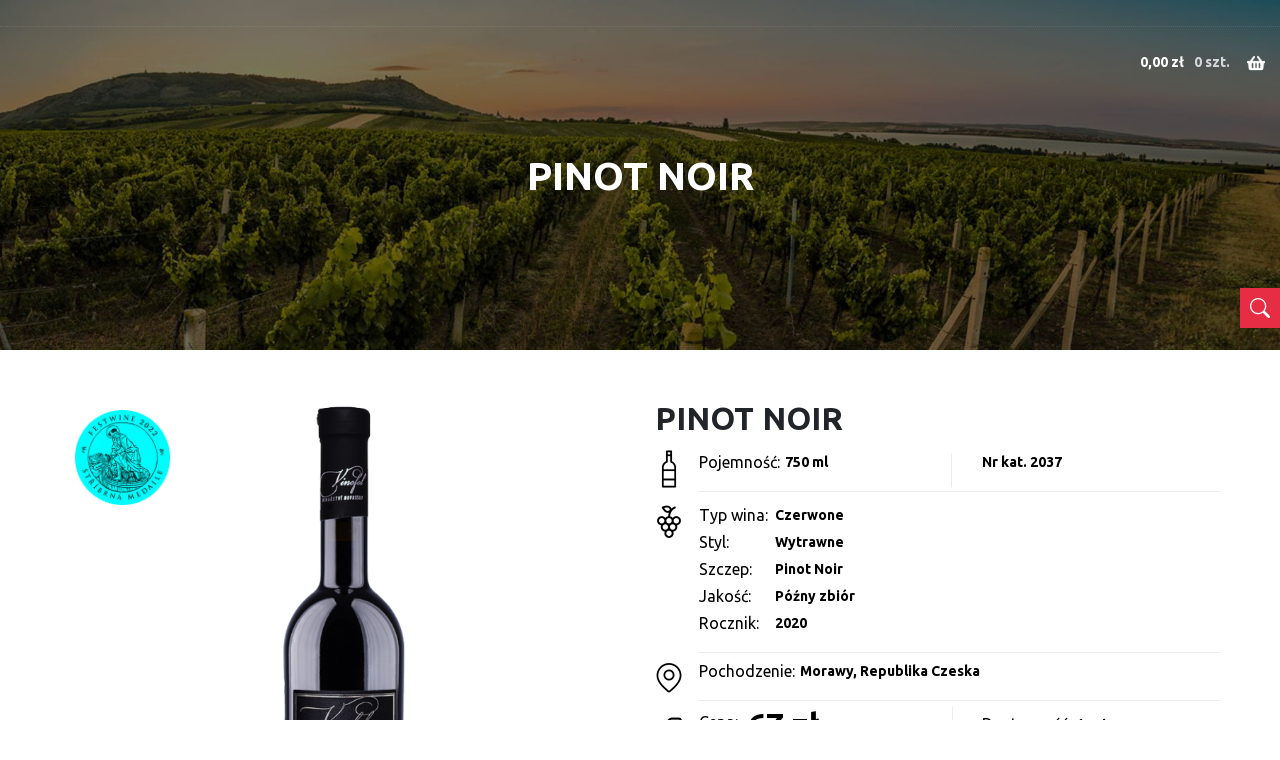

--- FILE ---
content_type: text/html; charset=UTF-8
request_url: https://www.winozbeczki.pl/winoteka/pinot-noir/
body_size: 20134
content:
<!DOCTYPE HTML><html lang="pl-PL" class="no-js"><head><script data-no-optimize="1">var litespeed_docref=sessionStorage.getItem("litespeed_docref");litespeed_docref&&(Object.defineProperty(document,"referrer",{get:function(){return litespeed_docref}}),sessionStorage.removeItem("litespeed_docref"));</script> <script type="litespeed/javascript">window.dataLayer=window.dataLayer||[];function gtag(){dataLayer.push(arguments)}
gtag("consent","default",{ad_storage:"denied",ad_user_data:"denied",ad_personalization:"denied",analytics_storage:"denied",functionality_storage:"denied",personalization_storage:"denied",security_storage:"granted",wait_for_update:2000,});gtag("set","ads_data_redaction",!0);gtag("set","url_passthrough",!1)</script>  <script type="litespeed/javascript" data-src="https://www.googletagmanager.com/gtag/js?id=G-ZFKTTKFRMV"></script> <script type="litespeed/javascript">window.dataLayer=window.dataLayer||[];function gtag(){dataLayer.push(arguments)}
gtag('js',new Date());gtag('config','G-ZFKTTKFRMV')</script> <noscript><style>.wow {
    visibility: visible !important;
}</style></noscript><meta charset="UTF-8"><link data-optimized="2" rel="stylesheet" href="https://www.winozbeczki.pl/wp-content/litespeed/css/359926acdbd93ff77f5b67034a317484.css?ver=2586d" /><meta name="keywords" content=""><meta name="viewport" content="width=device-width, initial-scale=1"><meta name="format-detection" content="telephone=no"><link rel="shortcut icon" type="image/x-icon" href="https://www.winozbeczki.pl/wp-content/themes/winozbeczki/img/favicon/favicon.ico" /><link rel="apple-touch-icon" sizes="57x57" href="https://www.winozbeczki.pl/wp-content/themes/winozbeczki/img/favicon/apple-icon-57x57.png"><link rel="apple-touch-icon" sizes="60x60" href="https://www.winozbeczki.pl/wp-content/themes/winozbeczki/img/favicon/apple-icon-60x60.png"><link rel="apple-touch-icon" sizes="72x72" href="https://www.winozbeczki.pl/wp-content/themes/winozbeczki/img/favicon/apple-icon-72x72.png"><link rel="apple-touch-icon" sizes="76x76" href="https://www.winozbeczki.pl/wp-content/themes/winozbeczki/img/favicon/apple-icon-76x76.png"><link rel="apple-touch-icon" sizes="114x114" href="https://www.winozbeczki.pl/wp-content/themes/winozbeczki/img/favicon/apple-icon-114x114.png"><link rel="apple-touch-icon" sizes="120x120" href="https://www.winozbeczki.pl/wp-content/themes/winozbeczki/img/favicon/apple-icon-120x120.png"><link rel="apple-touch-icon" sizes="144x144" href="https://www.winozbeczki.pl/wp-content/themes/winozbeczki/img/favicon/apple-icon-144x144.png"><link rel="apple-touch-icon" sizes="152x152" href="https://www.winozbeczki.pl/wp-content/themes/winozbeczki/img/favicon/apple-icon-152x152.png"><link rel="apple-touch-icon" sizes="180x180" href="https://www.winozbeczki.pl/wp-content/themes/winozbeczki/img/favicon/apple-icon-180x180.png"><link rel="icon" type="image/png" sizes="192x192"  href="https://www.winozbeczki.pl/wp-content/themes/winozbeczki/img/favicon/android-icon-192x192.png"><link rel="icon" type="image/png" sizes="32x32" href="https://www.winozbeczki.pl/wp-content/themes/winozbeczki/img/favicon/favicon-32x32.png"><link rel="icon" type="image/png" sizes="96x96" href="https://www.winozbeczki.pl/wp-content/themes/winozbeczki/img/favicon/favicon-96x96.png"><link rel="icon" type="image/png" sizes="16x16" href="https://www.winozbeczki.pl/wp-content/themes/winozbeczki/img/favicon/favicon-16x16.png"><meta name="msapplication-TileColor" content="#ffffff"><meta name="msapplication-TileImage" content="https://www.winozbeczki.pl/wp-content/themes/winozbeczki/img/favicon/ms-icon-144x144.png"><meta name="theme-color" content="#ffffff">
<!--[if lt IE 9]> <script src="https://html5shiv.googlecode.com/svn/trunk/html5.js"></script> <![endif]--><meta name='robots' content='index, follow, max-image-preview:large, max-snippet:-1, max-video-preview:-1' /><style>img:is([sizes="auto" i], [sizes^="auto," i]) { contain-intrinsic-size: 3000px 1500px }</style> <script id="cookieyes" type="litespeed/javascript" data-src="https://cdn-cookieyes.com/client_data/7776b2807a14df695524fd78/script.js"></script>  <script data-cfasync="false" data-pagespeed-no-defer>var gtm4wp_datalayer_name = "dataLayer";
	var dataLayer = dataLayer || [];</script> <title>PINOT NOIR - Sklep Dolium Vini</title><meta name="description" content="Pinot Noir - wino czerwone - wytrawne - wino eleganckie - aromat jeżyn, jagód i poziomek, likierowych wiśni - wino morawskie" /><link rel="canonical" href="https://www.winozbeczki.pl/winoteka/pinot-noir/" /><meta property="og:locale" content="pl_PL" /><meta property="og:type" content="article" /><meta property="og:title" content="PINOT NOIR - Sklep Dolium Vini" /><meta property="og:description" content="Pinot Noir - wino czerwone - wytrawne - wino eleganckie - aromat jeżyn, jagód i poziomek, likierowych wiśni - wino morawskie" /><meta property="og:url" content="https://www.winozbeczki.pl/winoteka/pinot-noir/" /><meta property="og:site_name" content="Dolium Vini" /><meta property="article:modified_time" content="2025-10-20T11:31:18+00:00" /><meta property="og:image" content="https://www.winozbeczki.pl/wp-content/uploads/2021/07/PN-2037.png" /><meta property="og:image:width" content="199" /><meta property="og:image:height" content="900" /><meta property="og:image:type" content="image/png" /><meta name="twitter:card" content="summary_large_image" /><meta name="twitter:label1" content="Szacowany czas czytania" /><meta name="twitter:data1" content="1 minuta" /> <script type="application/ld+json" class="yoast-schema-graph">{"@context":"https://schema.org","@graph":[{"@type":"WebPage","@id":"https://www.winozbeczki.pl/winoteka/pinot-noir/","url":"https://www.winozbeczki.pl/winoteka/pinot-noir/","name":"PINOT NOIR - Sklep Dolium Vini","isPartOf":{"@id":"https://www.winozbeczki.pl/#website"},"primaryImageOfPage":{"@id":"https://www.winozbeczki.pl/winoteka/pinot-noir/#primaryimage"},"image":{"@id":"https://www.winozbeczki.pl/winoteka/pinot-noir/#primaryimage"},"thumbnailUrl":"https://www.winozbeczki.pl/wp-content/uploads/2021/07/PN-2037.png","datePublished":"2021-07-21T12:48:38+00:00","dateModified":"2025-10-20T11:31:18+00:00","description":"Pinot Noir - wino czerwone - wytrawne - wino eleganckie - aromat jeżyn, jagód i poziomek, likierowych wiśni - wino morawskie","breadcrumb":{"@id":"https://www.winozbeczki.pl/winoteka/pinot-noir/#breadcrumb"},"inLanguage":"pl-PL","potentialAction":[{"@type":"ReadAction","target":["https://www.winozbeczki.pl/winoteka/pinot-noir/"]}]},{"@type":"ImageObject","inLanguage":"pl-PL","@id":"https://www.winozbeczki.pl/winoteka/pinot-noir/#primaryimage","url":"https://www.winozbeczki.pl/wp-content/uploads/2021/07/PN-2037.png","contentUrl":"https://www.winozbeczki.pl/wp-content/uploads/2021/07/PN-2037.png","width":199,"height":900,"caption":"Wino czerwone wytrawne wino morawskie"},{"@type":"BreadcrumbList","@id":"https://www.winozbeczki.pl/winoteka/pinot-noir/#breadcrumb","itemListElement":[{"@type":"ListItem","position":1,"name":"Strona główna","item":"https://www.winozbeczki.pl/"},{"@type":"ListItem","position":2,"name":"Sklep","item":"https://www.winozbeczki.pl/sklep/"},{"@type":"ListItem","position":3,"name":"PINOT NOIR"}]},{"@type":"WebSite","@id":"https://www.winozbeczki.pl/#website","url":"https://www.winozbeczki.pl/","name":"Dolium Vini","description":"Wino lane z beczki","potentialAction":[{"@type":"SearchAction","target":{"@type":"EntryPoint","urlTemplate":"https://www.winozbeczki.pl/?s={search_term_string}"},"query-input":{"@type":"PropertyValueSpecification","valueRequired":true,"valueName":"search_term_string"}}],"inLanguage":"pl-PL"}]}</script> <link rel='dns-prefetch' href='//fonts.googleapis.com' /><link rel="alternate" type="application/rss+xml" title="Dolium Vini &raquo; Kanał z wpisami" href="https://www.winozbeczki.pl/feed/" /><link rel="alternate" type="application/rss+xml" title="Dolium Vini &raquo; Kanał z komentarzami" href="https://www.winozbeczki.pl/comments/feed/" /><style id='classic-theme-styles-inline-css'>/*! This file is auto-generated */
.wp-block-button__link{color:#fff;background-color:#32373c;border-radius:9999px;box-shadow:none;text-decoration:none;padding:calc(.667em + 2px) calc(1.333em + 2px);font-size:1.125em}.wp-block-file__button{background:#32373c;color:#fff;text-decoration:none}</style><style id='global-styles-inline-css'>:root{--wp--preset--aspect-ratio--square: 1;--wp--preset--aspect-ratio--4-3: 4/3;--wp--preset--aspect-ratio--3-4: 3/4;--wp--preset--aspect-ratio--3-2: 3/2;--wp--preset--aspect-ratio--2-3: 2/3;--wp--preset--aspect-ratio--16-9: 16/9;--wp--preset--aspect-ratio--9-16: 9/16;--wp--preset--color--black: #000000;--wp--preset--color--cyan-bluish-gray: #abb8c3;--wp--preset--color--white: #ffffff;--wp--preset--color--pale-pink: #f78da7;--wp--preset--color--vivid-red: #cf2e2e;--wp--preset--color--luminous-vivid-orange: #ff6900;--wp--preset--color--luminous-vivid-amber: #fcb900;--wp--preset--color--light-green-cyan: #7bdcb5;--wp--preset--color--vivid-green-cyan: #00d084;--wp--preset--color--pale-cyan-blue: #8ed1fc;--wp--preset--color--vivid-cyan-blue: #0693e3;--wp--preset--color--vivid-purple: #9b51e0;--wp--preset--gradient--vivid-cyan-blue-to-vivid-purple: linear-gradient(135deg,rgba(6,147,227,1) 0%,rgb(155,81,224) 100%);--wp--preset--gradient--light-green-cyan-to-vivid-green-cyan: linear-gradient(135deg,rgb(122,220,180) 0%,rgb(0,208,130) 100%);--wp--preset--gradient--luminous-vivid-amber-to-luminous-vivid-orange: linear-gradient(135deg,rgba(252,185,0,1) 0%,rgba(255,105,0,1) 100%);--wp--preset--gradient--luminous-vivid-orange-to-vivid-red: linear-gradient(135deg,rgba(255,105,0,1) 0%,rgb(207,46,46) 100%);--wp--preset--gradient--very-light-gray-to-cyan-bluish-gray: linear-gradient(135deg,rgb(238,238,238) 0%,rgb(169,184,195) 100%);--wp--preset--gradient--cool-to-warm-spectrum: linear-gradient(135deg,rgb(74,234,220) 0%,rgb(151,120,209) 20%,rgb(207,42,186) 40%,rgb(238,44,130) 60%,rgb(251,105,98) 80%,rgb(254,248,76) 100%);--wp--preset--gradient--blush-light-purple: linear-gradient(135deg,rgb(255,206,236) 0%,rgb(152,150,240) 100%);--wp--preset--gradient--blush-bordeaux: linear-gradient(135deg,rgb(254,205,165) 0%,rgb(254,45,45) 50%,rgb(107,0,62) 100%);--wp--preset--gradient--luminous-dusk: linear-gradient(135deg,rgb(255,203,112) 0%,rgb(199,81,192) 50%,rgb(65,88,208) 100%);--wp--preset--gradient--pale-ocean: linear-gradient(135deg,rgb(255,245,203) 0%,rgb(182,227,212) 50%,rgb(51,167,181) 100%);--wp--preset--gradient--electric-grass: linear-gradient(135deg,rgb(202,248,128) 0%,rgb(113,206,126) 100%);--wp--preset--gradient--midnight: linear-gradient(135deg,rgb(2,3,129) 0%,rgb(40,116,252) 100%);--wp--preset--font-size--small: 14px;--wp--preset--font-size--medium: 23px;--wp--preset--font-size--large: 26px;--wp--preset--font-size--x-large: 42px;--wp--preset--font-size--normal: 16px;--wp--preset--font-size--huge: 37px;--wp--preset--font-family--inter: "Inter", sans-serif;--wp--preset--font-family--cardo: Cardo;--wp--preset--spacing--20: 0.44rem;--wp--preset--spacing--30: 0.67rem;--wp--preset--spacing--40: 1rem;--wp--preset--spacing--50: 1.5rem;--wp--preset--spacing--60: 2.25rem;--wp--preset--spacing--70: 3.38rem;--wp--preset--spacing--80: 5.06rem;--wp--preset--shadow--natural: 6px 6px 9px rgba(0, 0, 0, 0.2);--wp--preset--shadow--deep: 12px 12px 50px rgba(0, 0, 0, 0.4);--wp--preset--shadow--sharp: 6px 6px 0px rgba(0, 0, 0, 0.2);--wp--preset--shadow--outlined: 6px 6px 0px -3px rgba(255, 255, 255, 1), 6px 6px rgba(0, 0, 0, 1);--wp--preset--shadow--crisp: 6px 6px 0px rgba(0, 0, 0, 1);}:where(.is-layout-flex){gap: 0.5em;}:where(.is-layout-grid){gap: 0.5em;}body .is-layout-flex{display: flex;}.is-layout-flex{flex-wrap: wrap;align-items: center;}.is-layout-flex > :is(*, div){margin: 0;}body .is-layout-grid{display: grid;}.is-layout-grid > :is(*, div){margin: 0;}:where(.wp-block-columns.is-layout-flex){gap: 2em;}:where(.wp-block-columns.is-layout-grid){gap: 2em;}:where(.wp-block-post-template.is-layout-flex){gap: 1.25em;}:where(.wp-block-post-template.is-layout-grid){gap: 1.25em;}.has-black-color{color: var(--wp--preset--color--black) !important;}.has-cyan-bluish-gray-color{color: var(--wp--preset--color--cyan-bluish-gray) !important;}.has-white-color{color: var(--wp--preset--color--white) !important;}.has-pale-pink-color{color: var(--wp--preset--color--pale-pink) !important;}.has-vivid-red-color{color: var(--wp--preset--color--vivid-red) !important;}.has-luminous-vivid-orange-color{color: var(--wp--preset--color--luminous-vivid-orange) !important;}.has-luminous-vivid-amber-color{color: var(--wp--preset--color--luminous-vivid-amber) !important;}.has-light-green-cyan-color{color: var(--wp--preset--color--light-green-cyan) !important;}.has-vivid-green-cyan-color{color: var(--wp--preset--color--vivid-green-cyan) !important;}.has-pale-cyan-blue-color{color: var(--wp--preset--color--pale-cyan-blue) !important;}.has-vivid-cyan-blue-color{color: var(--wp--preset--color--vivid-cyan-blue) !important;}.has-vivid-purple-color{color: var(--wp--preset--color--vivid-purple) !important;}.has-black-background-color{background-color: var(--wp--preset--color--black) !important;}.has-cyan-bluish-gray-background-color{background-color: var(--wp--preset--color--cyan-bluish-gray) !important;}.has-white-background-color{background-color: var(--wp--preset--color--white) !important;}.has-pale-pink-background-color{background-color: var(--wp--preset--color--pale-pink) !important;}.has-vivid-red-background-color{background-color: var(--wp--preset--color--vivid-red) !important;}.has-luminous-vivid-orange-background-color{background-color: var(--wp--preset--color--luminous-vivid-orange) !important;}.has-luminous-vivid-amber-background-color{background-color: var(--wp--preset--color--luminous-vivid-amber) !important;}.has-light-green-cyan-background-color{background-color: var(--wp--preset--color--light-green-cyan) !important;}.has-vivid-green-cyan-background-color{background-color: var(--wp--preset--color--vivid-green-cyan) !important;}.has-pale-cyan-blue-background-color{background-color: var(--wp--preset--color--pale-cyan-blue) !important;}.has-vivid-cyan-blue-background-color{background-color: var(--wp--preset--color--vivid-cyan-blue) !important;}.has-vivid-purple-background-color{background-color: var(--wp--preset--color--vivid-purple) !important;}.has-black-border-color{border-color: var(--wp--preset--color--black) !important;}.has-cyan-bluish-gray-border-color{border-color: var(--wp--preset--color--cyan-bluish-gray) !important;}.has-white-border-color{border-color: var(--wp--preset--color--white) !important;}.has-pale-pink-border-color{border-color: var(--wp--preset--color--pale-pink) !important;}.has-vivid-red-border-color{border-color: var(--wp--preset--color--vivid-red) !important;}.has-luminous-vivid-orange-border-color{border-color: var(--wp--preset--color--luminous-vivid-orange) !important;}.has-luminous-vivid-amber-border-color{border-color: var(--wp--preset--color--luminous-vivid-amber) !important;}.has-light-green-cyan-border-color{border-color: var(--wp--preset--color--light-green-cyan) !important;}.has-vivid-green-cyan-border-color{border-color: var(--wp--preset--color--vivid-green-cyan) !important;}.has-pale-cyan-blue-border-color{border-color: var(--wp--preset--color--pale-cyan-blue) !important;}.has-vivid-cyan-blue-border-color{border-color: var(--wp--preset--color--vivid-cyan-blue) !important;}.has-vivid-purple-border-color{border-color: var(--wp--preset--color--vivid-purple) !important;}.has-vivid-cyan-blue-to-vivid-purple-gradient-background{background: var(--wp--preset--gradient--vivid-cyan-blue-to-vivid-purple) !important;}.has-light-green-cyan-to-vivid-green-cyan-gradient-background{background: var(--wp--preset--gradient--light-green-cyan-to-vivid-green-cyan) !important;}.has-luminous-vivid-amber-to-luminous-vivid-orange-gradient-background{background: var(--wp--preset--gradient--luminous-vivid-amber-to-luminous-vivid-orange) !important;}.has-luminous-vivid-orange-to-vivid-red-gradient-background{background: var(--wp--preset--gradient--luminous-vivid-orange-to-vivid-red) !important;}.has-very-light-gray-to-cyan-bluish-gray-gradient-background{background: var(--wp--preset--gradient--very-light-gray-to-cyan-bluish-gray) !important;}.has-cool-to-warm-spectrum-gradient-background{background: var(--wp--preset--gradient--cool-to-warm-spectrum) !important;}.has-blush-light-purple-gradient-background{background: var(--wp--preset--gradient--blush-light-purple) !important;}.has-blush-bordeaux-gradient-background{background: var(--wp--preset--gradient--blush-bordeaux) !important;}.has-luminous-dusk-gradient-background{background: var(--wp--preset--gradient--luminous-dusk) !important;}.has-pale-ocean-gradient-background{background: var(--wp--preset--gradient--pale-ocean) !important;}.has-electric-grass-gradient-background{background: var(--wp--preset--gradient--electric-grass) !important;}.has-midnight-gradient-background{background: var(--wp--preset--gradient--midnight) !important;}.has-small-font-size{font-size: var(--wp--preset--font-size--small) !important;}.has-medium-font-size{font-size: var(--wp--preset--font-size--medium) !important;}.has-large-font-size{font-size: var(--wp--preset--font-size--large) !important;}.has-x-large-font-size{font-size: var(--wp--preset--font-size--x-large) !important;}
:where(.wp-block-post-template.is-layout-flex){gap: 1.25em;}:where(.wp-block-post-template.is-layout-grid){gap: 1.25em;}
:where(.wp-block-columns.is-layout-flex){gap: 2em;}:where(.wp-block-columns.is-layout-grid){gap: 2em;}
:root :where(.wp-block-pullquote){font-size: 1.5em;line-height: 1.6;}</style><style id='woocommerce-inline-inline-css'>.woocommerce form .form-row .required { visibility: visible; }</style> <script type="litespeed/javascript" data-src="https://www.winozbeczki.pl/wp-includes/js/jquery/jquery.min.js" id="jquery-core-js"></script> <script id="wc-add-to-cart-js-extra" type="litespeed/javascript">var wc_add_to_cart_params={"ajax_url":"\/wp-admin\/admin-ajax.php","wc_ajax_url":"\/?wc-ajax=%%endpoint%%","i18n_view_cart":"Zobacz koszyk","cart_url":"https:\/\/www.winozbeczki.pl\/koszyk\/","is_cart":"","cart_redirect_after_add":"no"}</script> <script id="wc-single-product-js-extra" type="litespeed/javascript">var wc_single_product_params={"i18n_required_rating_text":"Prosz\u0119 wybra\u0107 ocen\u0119","i18n_product_gallery_trigger_text":"Wy\u015bwietl pe\u0142noekranow\u0105 galeri\u0119 obrazk\u00f3w","review_rating_required":"yes","flexslider":{"rtl":!1,"animation":"slide","smoothHeight":!0,"directionNav":!1,"controlNav":"thumbnails","slideshow":!1,"animationSpeed":500,"animationLoop":!1,"allowOneSlide":!1},"zoom_enabled":"1","zoom_options":[],"photoswipe_enabled":"1","photoswipe_options":{"shareEl":!1,"closeOnScroll":!1,"history":!1,"hideAnimationDuration":0,"showAnimationDuration":0},"flexslider_enabled":"1"}</script> <script id="woocommerce-js-extra" type="litespeed/javascript">var woocommerce_params={"ajax_url":"\/wp-admin\/admin-ajax.php","wc_ajax_url":"\/?wc-ajax=%%endpoint%%"}</script> <script id="kk-script-js-extra" type="litespeed/javascript">var fetchCartItems={"ajax_url":"https:\/\/www.winozbeczki.pl\/wp-admin\/admin-ajax.php","action":"kk_wc_fetchcartitems","nonce":"c296d155c4","currency":"PLN"}</script> <link rel="https://api.w.org/" href="https://www.winozbeczki.pl/wp-json/" /><link rel="alternate" title="JSON" type="application/json" href="https://www.winozbeczki.pl/wp-json/wp/v2/product/463" /><link rel="EditURI" type="application/rsd+xml" title="RSD" href="https://www.winozbeczki.pl/xmlrpc.php?rsd" /><meta name="generator" content="WordPress 6.8.3" /><meta name="generator" content="WooCommerce 9.5.2" /><link rel='shortlink' href='https://www.winozbeczki.pl/?p=463' /><link rel="alternate" title="oEmbed (JSON)" type="application/json+oembed" href="https://www.winozbeczki.pl/wp-json/oembed/1.0/embed?url=https%3A%2F%2Fwww.winozbeczki.pl%2Fwinoteka%2Fpinot-noir%2F" /><link rel="alternate" title="oEmbed (XML)" type="text/xml+oembed" href="https://www.winozbeczki.pl/wp-json/oembed/1.0/embed?url=https%3A%2F%2Fwww.winozbeczki.pl%2Fwinoteka%2Fpinot-noir%2F&#038;format=xml" /> <script type="litespeed/javascript">var _gaq=_gaq||[];_gaq.push(["_setAccount","G-ZFKTTKFRMV"]);_gaq.push(["_trackPageview"]);(function(){var ga=document.createElement("script");ga.type="text/javascript";ga.async=!0;ga.src=("https:"==document.location.protocol?"https://ssl":"http://www")+".google-analytics.com/ga.js";var s=document.getElementsByTagName("script")[0];s.parentNode.insertBefore(ga,s)})()</script> 
 <script data-cfasync="false" data-pagespeed-no-defer>var dataLayer_content = {"pagePostType":"product","pagePostType2":"single-product","pagePostAuthor":"AnnaWino"};
	dataLayer.push( dataLayer_content );</script> <script data-cfasync="false" data-pagespeed-no-defer>(function(w,d,s,l,i){w[l]=w[l]||[];w[l].push({'gtm.start':
new Date().getTime(),event:'gtm.js'});var f=d.getElementsByTagName(s)[0],
j=d.createElement(s),dl=l!='dataLayer'?'&l='+l:'';j.async=true;j.src=
'//www.googletagmanager.com/gtm.js?id='+i+dl;f.parentNode.insertBefore(j,f);
})(window,document,'script','dataLayer','GTM-5BRFX9W');</script> 	<noscript><style>.woocommerce-product-gallery{ opacity: 1 !important; }</style></noscript> <script  type="litespeed/javascript">!function(f,b,e,v,n,t,s){if(f.fbq)return;n=f.fbq=function(){n.callMethod?n.callMethod.apply(n,arguments):n.queue.push(arguments)};if(!f._fbq)f._fbq=n;n.push=n;n.loaded=!0;n.version='2.0';n.queue=[];t=b.createElement(e);t.async=!0;t.src=v;s=b.getElementsByTagName(e)[0];s.parentNode.insertBefore(t,s)}(window,document,'script','https://connect.facebook.net/en_US/fbevents.js')</script>  <script  type="litespeed/javascript">fbq('init','265933353203520',{},{"agent":"woocommerce-9.5.2-3.2.10"});fbq('track','PageView',{"source":"woocommerce","version":"9.5.2","pluginVersion":"3.2.10"});document.addEventListener('DOMContentLiteSpeedLoaded',function(){document.body.insertAdjacentHTML('beforeend','<div class=\"wc-facebook-pixel-event-placeholder\"></div>')},!1)</script> <style class='wp-fonts-local'>@font-face{font-family:Inter;font-style:normal;font-weight:300 900;font-display:fallback;src:url('https://www.winozbeczki.pl/wp-content/plugins/woocommerce/assets/fonts/Inter-VariableFont_slnt,wght.woff2') format('woff2');font-stretch:normal;}
@font-face{font-family:Cardo;font-style:normal;font-weight:400;font-display:fallback;src:url('https://www.winozbeczki.pl/wp-content/plugins/woocommerce/assets/fonts/cardo_normal_400.woff2') format('woff2');}</style><style>.easypack_show_geowidget {
                                  background:  #FCC905 !important;
                                }</style><style id="wp-custom-css">.navigation ul li {
    overflow: visible;
}
.navigation ul li>ul {
    top: 40px;
    padding: 10px 0;
    min-width: 175px;
    background: #fff;
}
.navigation ul li>ul li a {
    color: #222;
    font-size: 13px;
    line-height: 23px;
}
.navigation ul li>ul li a:before{content:none !important;}
ul.sub-menu {
    display: block;
}
.row.space50 {
    margin-top: 50px;
}
.page-id-6  .col-md-4.single__product.wow.fadeInUp {
    position: relative !important;
    left: auto !important;
    top: auto !important;
}
.page-id-6  .col-12.products_loop {
    height: auto !important;
}


@media only screen and (max-width: 999px) {
.mobile__nav ul li a span:before {
    content: "\25be";
    padding-right: 15px;
}
}</style> <script type="litespeed/javascript" data-src="https://www.googletagmanager.com/gtag/js?id=G-FLWZ4V3EQY"></script> <script type="litespeed/javascript">window.dataLayer=window.dataLayer||[];function gtag(){dataLayer.push(arguments)}
gtag('js',new Date());gtag('config','G-FLWZ4V3EQY')</script> </head><body class="wp-singular product-template-default single single-product postid-463 wp-embed-responsive wp-theme-storefront wp-child-theme-winozbeczki theme-storefront woocommerce woocommerce-page woocommerce-no-js storefront-full-width-content storefront-align-wide right-sidebar woocommerce-active">
<button class="hamburger" id="hamburger">
<span></span>
<span></span>
<span></span>
</button><div class="mobile__menu"><nav class="mobile__nav" >
<a class="logo" href="https://www.winozbeczki.pl/">
<img data-lazyloaded="1" src="[data-uri]" width="146" height="20" data-src="https://www.winozbeczki.pl/wp-content/uploads/2021/05/dolium-vini-logotyp.png" alt="Dolium Vini">
</a><ul class="nav-menu"><li id="menu-item-29" class="menu-item menu-item-type-post_type menu-item-object-page menu-item-29"><a href="https://www.winozbeczki.pl/o-nas/">O nas</a></li><li id="menu-item-1188" class="menu-item menu-item-type-custom menu-item-object-custom menu-item-has-children menu-item-1188 has-children"><a href="#">Wina<svg xmlns="http://www.w3.org/2000/svg" width="16" height="16" fill="currentColor" class="bi bi-caret-down-fill" viewBox="0 0 16 16">
<path d="M7.247 11.14 2.451 5.658C1.885 5.013 2.345 4 3.204 4h9.592a1 1 0 0 1 .753 1.659l-4.796 5.48a1 1 0 0 1-1.506 0z"/>
</svg></a><ul class="sub-menu"><li id="menu-item-100" class="menu-item menu-item-type-post_type menu-item-object-page menu-item-100"><a href="https://www.winozbeczki.pl/wina-lane-z-beczki/">Wina lane</a></li><li id="menu-item-978" class="menu-item menu-item-type-custom menu-item-object-custom menu-item-978"><a href="https://www.winozbeczki.pl/kategoria-produktu/wino-czerwone/">Wino czerwone</a></li><li id="menu-item-979" class="menu-item menu-item-type-custom menu-item-object-custom menu-item-979"><a href="https://www.winozbeczki.pl/kategoria-produktu/wino-biale/">Wino białe</a></li><li id="menu-item-980" class="menu-item menu-item-type-custom menu-item-object-custom menu-item-980"><a href="https://www.winozbeczki.pl/kategoria-produktu/wino-rozowe/">Wino różowe</a></li><li id="menu-item-981" class="menu-item menu-item-type-custom menu-item-object-custom menu-item-981"><a href="https://www.winozbeczki.pl/kategoria-produktu/musujace/">Musujące</a></li><li id="menu-item-982" class="menu-item menu-item-type-custom menu-item-object-custom menu-item-982"><a href="https://www.winozbeczki.pl/kategoria-produktu/owocowe/">Owocowe</a></li><li id="menu-item-983" class="menu-item menu-item-type-custom menu-item-object-custom menu-item-983"><a href="https://www.winozbeczki.pl/kategoria-produktu/wytrawne/">Wytrawne</a></li><li id="menu-item-984" class="menu-item menu-item-type-custom menu-item-object-custom menu-item-984"><a href="https://www.winozbeczki.pl/kategoria-produktu/polwytrawne/">Półwytrawne</a></li><li id="menu-item-985" class="menu-item menu-item-type-custom menu-item-object-custom menu-item-985"><a href="https://www.winozbeczki.pl/kategoria-produktu/slodkie/">Słodkie</a></li><li id="menu-item-986" class="menu-item menu-item-type-custom menu-item-object-custom menu-item-986"><a href="https://www.winozbeczki.pl/kategoria-produktu/polslodkie/">Półsłodkie</a></li></ul></li><li id="menu-item-1189" class="menu-item menu-item-type-custom menu-item-object-custom menu-item-has-children menu-item-1189 has-children"><a href="#">Współpraca<svg xmlns="http://www.w3.org/2000/svg" width="16" height="16" fill="currentColor" class="bi bi-caret-down-fill" viewBox="0 0 16 16">
<path d="M7.247 11.14 2.451 5.658C1.885 5.013 2.345 4 3.204 4h9.592a1 1 0 0 1 .753 1.659l-4.796 5.48a1 1 0 0 1-1.506 0z"/>
</svg></a><ul class="sub-menu"><li id="menu-item-917" class="menu-item menu-item-type-post_type menu-item-object-page menu-item-917"><a href="https://www.winozbeczki.pl/wspolpraca/oferta-dla-restauracji/">Dla restauracji</a></li><li id="menu-item-918" class="menu-item menu-item-type-post_type menu-item-object-page menu-item-918"><a href="https://www.winozbeczki.pl/wspolpraca/oferta-dla-sklepow/">Dla sklepów</a></li><li id="menu-item-916" class="menu-item menu-item-type-post_type menu-item-object-page menu-item-916"><a href="https://www.winozbeczki.pl/wspolpraca/degustacje-u-klienta/">Degustacje</a></li></ul></li><li id="menu-item-30" class="menu_logo menu-item menu-item-type-post_type menu-item-object-page menu-item-home menu-item-30"><a href="https://www.winozbeczki.pl/">Start <img data-lazyloaded="1" src="[data-uri]" width="146" height="20" data-src="https://www.winozbeczki.pl/wp-content/uploads/2021/04/dolium-vini-logotyp.png"/></a></li><li id="menu-item-270" class="menu-item menu-item-type-post_type menu-item-object-page menu-item-270"><a href="https://www.winozbeczki.pl/sklep-stacjonarny/">Sklep stacjonarny</a></li><li id="menu-item-994" class="menu-item menu-item-type-post_type menu-item-object-page menu-item-994"><a href="https://www.winozbeczki.pl/blog/">Blog</a></li><li id="menu-item-28" class="menu-item menu-item-type-post_type menu-item-object-page menu-item-28"><a href="https://www.winozbeczki.pl/kontakt/">Kontakt</a></li></ul></nav></div><header><div class="container-fluid"><div class="row"><div class="col-12 header_up"><div class="scroll__hidden"><div class="desc_left wow fadeInLeft">
<a href="https://www.google.pl/maps/place/Bytomska+18,+42-674+Boniowice/data=!4m2!3m1!1s0x47112f698cca5471:0x1345604797054d37?sa=X&ved=0ahUKEwjk8Nzjy6zXAhULLlAKHR1VAeoQ8gEIJzAA">
ul. Bytomska 18, 42-674 Boniowice            </a></div><div class="social wow fadeInRight">
<a href="https://www.facebook.com/winozbeczki/">
<img data-lazyloaded="1" src="[data-uri]" width="24" height="24" data-src="https://www.winozbeczki.pl/wp-content/uploads/2021/04/facebook-logo.png" alt="">
</a>
<a href="https://www.instagram.com/doliumvini_winozbeczki/">
<img data-lazyloaded="1" src="[data-uri]" width="24" height="24" data-src="https://www.winozbeczki.pl/wp-content/uploads/2021/04/instagram.png" alt="">
</a>
<a href="https://www.linkedin.com/company/dolium-vini-wino-z-beczki">
<img data-lazyloaded="1" src="[data-uri]" width="24" height="24" data-src="https://www.winozbeczki.pl/wp-content/uploads/2021/04/linkedin.png" alt="">
</a></div></div></div><div class="col-12 mobile_navs"><div class="logo">
<a href="https://www.winozbeczki.pl/">
<img data-lazyloaded="1" src="[data-uri]" width="146" height="20" data-src="https://www.winozbeczki.pl/wp-content/uploads/2021/05/dolium-vini-logotyp.png" alt="Dolium Vini">
</a></div></div><div class="col-12 header__navigation"><nav class="navigation wow fadeInUp"><ul class="nav-menus"><li class="menu-item menu-item-type-post_type menu-item-object-page menu-item-29"><a href="https://www.winozbeczki.pl/o-nas/">O nas</a></li><li class="menu-item menu-item-type-custom menu-item-object-custom menu-item-has-children menu-item-1188 has-children"><a href="#">Wina<svg xmlns="http://www.w3.org/2000/svg" width="16" height="16" fill="currentColor" class="bi bi-caret-down-fill" viewBox="0 0 16 16">
<path d="M7.247 11.14 2.451 5.658C1.885 5.013 2.345 4 3.204 4h9.592a1 1 0 0 1 .753 1.659l-4.796 5.48a1 1 0 0 1-1.506 0z"/>
</svg></a><ul class="sub-menu"><li class="menu-item menu-item-type-post_type menu-item-object-page menu-item-100"><a href="https://www.winozbeczki.pl/wina-lane-z-beczki/">Wina lane</a></li><li class="menu-item menu-item-type-custom menu-item-object-custom menu-item-978"><a href="https://www.winozbeczki.pl/kategoria-produktu/wino-czerwone/">Wino czerwone</a></li><li class="menu-item menu-item-type-custom menu-item-object-custom menu-item-979"><a href="https://www.winozbeczki.pl/kategoria-produktu/wino-biale/">Wino białe</a></li><li class="menu-item menu-item-type-custom menu-item-object-custom menu-item-980"><a href="https://www.winozbeczki.pl/kategoria-produktu/wino-rozowe/">Wino różowe</a></li><li class="menu-item menu-item-type-custom menu-item-object-custom menu-item-981"><a href="https://www.winozbeczki.pl/kategoria-produktu/musujace/">Musujące</a></li><li class="menu-item menu-item-type-custom menu-item-object-custom menu-item-982"><a href="https://www.winozbeczki.pl/kategoria-produktu/owocowe/">Owocowe</a></li><li class="menu-item menu-item-type-custom menu-item-object-custom menu-item-983"><a href="https://www.winozbeczki.pl/kategoria-produktu/wytrawne/">Wytrawne</a></li><li class="menu-item menu-item-type-custom menu-item-object-custom menu-item-984"><a href="https://www.winozbeczki.pl/kategoria-produktu/polwytrawne/">Półwytrawne</a></li><li class="menu-item menu-item-type-custom menu-item-object-custom menu-item-985"><a href="https://www.winozbeczki.pl/kategoria-produktu/slodkie/">Słodkie</a></li><li class="menu-item menu-item-type-custom menu-item-object-custom menu-item-986"><a href="https://www.winozbeczki.pl/kategoria-produktu/polslodkie/">Półsłodkie</a></li></ul></li><li class="menu-item menu-item-type-custom menu-item-object-custom menu-item-has-children menu-item-1189 has-children"><a href="#">Współpraca<svg xmlns="http://www.w3.org/2000/svg" width="16" height="16" fill="currentColor" class="bi bi-caret-down-fill" viewBox="0 0 16 16">
<path d="M7.247 11.14 2.451 5.658C1.885 5.013 2.345 4 3.204 4h9.592a1 1 0 0 1 .753 1.659l-4.796 5.48a1 1 0 0 1-1.506 0z"/>
</svg></a><ul class="sub-menu"><li class="menu-item menu-item-type-post_type menu-item-object-page menu-item-917"><a href="https://www.winozbeczki.pl/wspolpraca/oferta-dla-restauracji/">Dla restauracji</a></li><li class="menu-item menu-item-type-post_type menu-item-object-page menu-item-918"><a href="https://www.winozbeczki.pl/wspolpraca/oferta-dla-sklepow/">Dla sklepów</a></li><li class="menu-item menu-item-type-post_type menu-item-object-page menu-item-916"><a href="https://www.winozbeczki.pl/wspolpraca/degustacje-u-klienta/">Degustacje</a></li></ul></li><li class="menu_logo menu-item menu-item-type-post_type menu-item-object-page menu-item-home menu-item-30"><a href="https://www.winozbeczki.pl/">Start <img data-lazyloaded="1" src="[data-uri]" width="146" height="20" data-src="https://www.winozbeczki.pl/wp-content/uploads/2021/04/dolium-vini-logotyp.png"/></a></li><li class="menu-item menu-item-type-post_type menu-item-object-page menu-item-270"><a href="https://www.winozbeczki.pl/sklep-stacjonarny/">Sklep stacjonarny</a></li><li class="menu-item menu-item-type-post_type menu-item-object-page menu-item-994"><a href="https://www.winozbeczki.pl/blog/">Blog</a></li><li class="menu-item menu-item-type-post_type menu-item-object-page menu-item-28"><a href="https://www.winozbeczki.pl/kontakt/">Kontakt</a></li></ul></nav><div class="woo_mini_cart"><p class="woocommerce-mini-cart__total total">
<a class="cart-customlocation" href="https://www.winozbeczki.pl/koszyk/" title="View your shopping cart">
0 szt.
<span class="woocommerce-Price-amount amount"><bdi>0,00&nbsp;<span class="woocommerce-Price-currencySymbol">&#122;&#322;</span></bdi></span>            </a></p><div class="widget_shopping_cart_content"><p class="woocommerce-mini-cart__empty-message">Brak produktów w koszyku.</p></div></div></div></div></div></header><section class="header_thumbnail" style="background-image: url('https://www.winozbeczki.pl/wp-content/uploads/2021/05/naglowek-wino-butelkowe.jpg')"><div class="container"><div class="row"><div class="col-12 content"><h1 data-0="opacity: 1; transform: translateY(0px)" data-top="opacity: 0.2; transform: translateY(80px)">PINOT NOIR</h1></div></div></div></section><div id="primary" class="content-area"><main id="main" class="site-main" role="main"><div class="woocommerce-notices-wrapper"></div> <script type="litespeed/javascript">document.addEventListener('DOMContentLiteSpeedLoaded',function(){var checkCartDiv=document.querySelector('.check_cart');if(checkCartDiv){checkCartDiv.innerHTML='Brakuje Ci jeszcze '+'<span class="woocommerce-Price-amount amount"><bdi>250,00&nbsp;<span class="woocommerce-Price-currencySymbol">&#122;&#322;</span></bdi></span>'+' do darmowej wysyłki!'}})</script> <div id="product-463" class="product type-product post-463 status-publish first instock product_cat-wino-czerwone product_cat-wytrawne product_tag-pinotnoir product_tag-winnica product_tag-winoczerwone product_tag-winomorawskie product_tag-winowytrawne product_tag-winozmoraw has-post-thumbnail shipping-taxable purchasable product-type-simple"><style>.stars {
    display: flex;
}

.star {
    width: 15px;
    height: 15px;
    clip-path: polygon(50% 0%, 61% 35%, 98% 35%, 68% 57%, 79% 91%, 50% 70%, 21% 91%, 32% 57%, 2% 35%, 39% 35%);
    background-color: transparent;
    border: 1px solid #bc2a37;
    margin-right: 5px;
    position: relative;
}

.star .star-inner {
    width: 0%;
    height: 100%;
    background-color: #bc2a37;

    position: absolute;
    top: 0;
    left: 0;
}</style><div class="content_product"><div class="container"><div class="row"><div class="col-md-6 left_side"><div class="product_img">
<a href="https://www.winozbeczki.pl/wp-content/uploads/2021/07/PN-2037.png" data-rel="lightcase:myCollection">
<img data-lazyloaded="1" src="[data-uri]" width="199" height="900" data-src="https://www.winozbeczki.pl/wp-content/uploads/2021/07/PN-2037.png" alt="Wino Rulandske Modre" title="Wino Pinot Noir">
</a><div class="opinion"><p>Nasza ocena:</p><h2>4.9 <span> / 5</span></h2></div><div class="flex"><div class="smak"><p>Smak:</p><div class="stars"><div class="star"><div class="star-inner" style="width: 100%;"></div></div><div class="star"><div class="star-inner" style="width: 100%;"></div></div><div class="star"><div class="star-inner" style="width: 100%;"></div></div><div class="star"><div class="star-inner" style="width: 100%;"></div></div><div class="star"><div class="star-inner" style="width: 80%;"></div></div></div></div><div class="zapach"><p>Zapach:</p><div class="stars"><div class="star"><div class="star-inner" style="width: 100%;"></div></div><div class="star"><div class="star-inner" style="width: 100%;"></div></div><div class="star"><div class="star-inner" style="width: 100%;"></div></div><div class="star"><div class="star-inner" style="width: 100%;"></div></div><div class="star"><div class="star-inner" style="width: 90%;"></div></div></div></div></div><div class="singleProductMedals">
<img data-lazyloaded="1" src="[data-uri]" width="199" height="199" data-src="https://www.winozbeczki.pl/wp-content/uploads/2021/07/71_39173740.png" class="productMedal" title=""></div></div></div><div class="col-md-6 right_side"><h2>PINOT NOIR</h2><div class="flex_container"><div class="pojemnosc"><h3>Pojemność:</h3><p>750 ml</p></div><div class="number_cat"><p>Nr kat. 2037</p></div></div><div class="wino"><div class="single"><h3>Typ wina:</h3><p>Czerwone</p></div><div class="single"><h3>Styl:</h3><p>Wytrawne</p></div><div class="single"><h3>Szczep:</h3><p>Pinot Noir</p></div><div class="single"><h3>Jakość:</h3><p>Późny zbiór</p></div><div class="single"><h3>Rocznik:</h3><p>2020</p></div></div><div class="pochodzenie"><h3>Pochodzenie:</h3><p>Morawy, Republika Czeska</p></div><div class="flex_container"><div class="price"><h3>Cena:</h3><div class="prices"><p>67 zł</p></div></div><div class="stock"><h3>Dostępność:</h3><p>1 szt.</p></div></div><p class="PriceInfo">
<span id='omnibus-price-data'
data-variations_data='false'>
Najniższa cena z dnia <span class='js-omnibus-date'>
10 stycznia 2024</span>
- <span class='js-omnibus-price'>
<span class="woocommerce-Price-amount amount">67,00&nbsp;<span class="woocommerce-Price-currencySymbol">&#122;&#322;</span></span></span>
</span></p><div class="buy_product"><div class="bg">
<img data-lazyloaded="1" src="[data-uri]" width="80" height="80" class="img_bg" data-src="https://www.winozbeczki.pl/wp-content/themes/winozbeczki/img/ikona-typ-wina@2.png" /><h3>Zamów wino</h3><div class="buy_container"><div class="summary entry-summary"><h1 class="product_title entry-title">PINOT NOIR</h1><p class="price"><span class="woocommerce-Price-amount amount"><bdi>67,00&nbsp;<span class="woocommerce-Price-currencySymbol">&#122;&#322;</span></bdi></span></p><span id='omnibus-price-data'
data-variations_data='false'>
Najniższa cena z dnia <span class='js-omnibus-date'>
10 stycznia 2024</span>
- <span class='js-omnibus-price'>
<span class="woocommerce-Price-amount amount">67,00&nbsp;<span class="woocommerce-Price-currencySymbol">&#122;&#322;</span></span></span>
</span><div class="woocommerce-product-details__short-description"><p>Wino czerwone, wytrawne, rocznik 2020</p></div><p class="stock in-stock">1 w magazynie</p><form class="cart" action="https://www.winozbeczki.pl/winoteka/pinot-noir/" method="post" enctype='multipart/form-data'><div class="quantity hidden">
<input type="hidden" id="quantity_690f820ed4fa9" class="qty" name="quantity" value="1" /></div><div class="btn_cart_wrapper">
<button type="submit" name="add-to-cart" value="463" class="single_add_to_cart_button button alt">Dodaj do koszyka</button></div></form><div class="product_meta">
<span class="sku_wrapper">SKU: <span class="sku">2037</span></span>
<span class="posted_in">Kategorie: <a href="https://www.winozbeczki.pl/kategoria-produktu/wino-czerwone/" rel="tag">Wino Czerwone</a>, <a href="https://www.winozbeczki.pl/kategoria-produktu/wytrawne/" rel="tag">Wino Wytrawne</a></span>
<span class="tagged_as">Tagi: <a href="https://www.winozbeczki.pl/tag-produktu/pinotnoir/" rel="tag">#pinotnoir</a>, <a href="https://www.winozbeczki.pl/tag-produktu/winnica/" rel="tag">#winnica</a>, <a href="https://www.winozbeczki.pl/tag-produktu/winoczerwone/" rel="tag">#winoczerwone</a>, <a href="https://www.winozbeczki.pl/tag-produktu/winomorawskie/" rel="tag">#winomorawskie</a>, <a href="https://www.winozbeczki.pl/tag-produktu/winowytrawne/" rel="tag">#winowytrawne</a>, <a href="https://www.winozbeczki.pl/tag-produktu/winozmoraw/" rel="tag">#winozmoraw</a></span></div></div></div><div class="alert_checkbox"><p>Zaznacz wszystkie zgody</p></div><div class="check_cart"></div><div class="text_info"><div class="info"><p>Możliwość odbioru na miejscu w ciągu 48h od zamówienia.</p></div></div></div></div><div class="desc_product"><h3>Opis produktu:</h3><p><p align="left">Wino o średniej lepkości i zaskakującym rubinowym kolorze. Aromat jest umiarkowanie intensywny, elegancki i gładki z nutami likierowych wiśni, kompotu malinowego i jeżyn. Smak również elegancki, soczysty i uporządkowany, przypomina leśne i ogrodowe owoce. Wino o miękkich taninach z delikatną kwasowością, która przedłuża owocowy finisz.</p><p style="text-align: left"><strong>Zawartość alkoholu</strong>: 12,0 %</p><p style="text-align: left"><strong>Cukier resztkowy</strong>: 0,3 g/l</p><p style="text-align: left"><strong>Kwasowość</strong> : 4,9 g/l</p></p></div><div class="category"><h3>Przypisane kategorie:</h3><div class="categories"><p itemprop="name" class="product-cat">Wino Czerwone</p><span class="line"></span><p itemprop="name" class="product-cat">Wino Wytrawne</p><span class="line"></span></div></div></div></div></div></div><div class="titleBox"><div class="container"><div class="row"><div class="col-12 title_other" style="text-align:center; margin-bottom:20px;"><h2><strong>Wina, które warto sprawdzić:</strong></h2></div></div></div></div><section class="products_loop"><div class="container"><div class="row"><div class="col-md-4 single__product">
<a href="https://www.winozbeczki.pl/winoteka/neuburske/"><div class="thumb_container">
<img data-lazyloaded="1" src="[data-uri]" width="198" height="899" class="thumb_img" data-src="https://www.winozbeczki.pl/wp-content/uploads/2025/10/NB-2424-WYT.png" alt="" title="NB-2424-WYT"></div><div class="content"><h3>Neuburske</h3><div class="attribute"><p>Wino białe, wytrawne, rocznik 2024</p></div><div class="number_cat"><p>Nr kat. 2424</p></div><div class="price"><p>63 zł</p></div></div>
</a></div><div class="col-md-4 single__product">
<a href="https://www.winozbeczki.pl/winoteka/ryzlink-rynsky/"><div class="thumb_container">
<img data-lazyloaded="1" src="[data-uri]" width="198" height="900" class="thumb_img" data-src="https://www.winozbeczki.pl/wp-content/uploads/2025/05/RR-2242-WYT.png" alt="" title="RR-2242-WYT"></div><div class="content"><h3>RYZLINK RYNSKY</h3><div class="attribute"><p>Wino białe, wytrawne, rocznik 2022</p></div><div class="number_cat"><p>Nr kat. 2242</p></div><div class="price"><p>59 zł</p></div></div>
</a></div><div class="col-md-4 single__product">
<a href="https://www.winozbeczki.pl/winoteka/wino-musujace-truskawka/"><div class="thumb_container">
<img data-lazyloaded="1" src="[data-uri]" width="149" height="497" class="thumb_img" data-src="https://www.winozbeczki.pl/wp-content/uploads/2025/03/TRUS-MUS.png" alt="" title="TRUS-MUS"></div><div class="content"><h3>WINO MUSUJĄCE TRUSKAWKA</h3><div class="attribute"><p>Wino owocowe, półsłodkie</p></div><div class="number_cat"><p>Nr kat. wino truskawka</p></div><div class="price"><p>49 zł</p></div></div>
</a></div></div></div></section></div></main></div><div class="SearchBox">
<svg id="search-icon" xmlns="http://www.w3.org/2000/svg" width="40" height="40" fill="currentColor" class="bi bi-search" viewBox="0 0 16 16">
<path d="M11.742 10.344a6.5 6.5 0 1 0-1.397 1.398h-.001q.044.06.098.115l3.85 3.85a1 1 0 0 0 1.415-1.414l-3.85-3.85a1 1 0 0 0-.115-.1zM12 6.5a5.5 5.5 0 1 1-11 0 5.5 5.5 0 0 1 11 0"/>
</svg><div class="SearchField"><div class="aws-container" data-url="/?wc-ajax=aws_action" data-siteurl="https://www.winozbeczki.pl" data-lang="" data-show-loader="true" data-show-more="true" data-show-page="true" data-ajax-search="true" data-show-clear="true" data-mobile-screen="false" data-use-analytics="false" data-min-chars="1" data-buttons-order="2" data-timeout="300" data-is-mobile="false" data-page-id="463" data-tax="" ><form class="aws-search-form" action="https://www.winozbeczki.pl/" method="get" role="search" ><div class="aws-wrapper"><label class="aws-search-label" for="690f820eecf02">Wyszukaj</label><input type="search" name="s" id="690f820eecf02" value="" class="aws-search-field" placeholder="Wyszukaj" autocomplete="off" /><input type="hidden" name="post_type" value="product"><input type="hidden" name="type_aws" value="true"><div class="aws-search-clear"><span>×</span></div><div class="aws-loader"></div></div><div class="aws-search-btn aws-form-btn"><span class="aws-search-btn_icon"><svg focusable="false" xmlns="http://www.w3.org/2000/svg" viewBox="0 0 24 24" width="24px"><path d="M15.5 14h-.79l-.28-.27C15.41 12.59 16 11.11 16 9.5 16 5.91 13.09 3 9.5 3S3 5.91 3 9.5 5.91 16 9.5 16c1.61 0 3.09-.59 4.23-1.57l.27.28v.79l5 4.99L20.49 19l-4.99-5zm-6 0C7.01 14 5 11.99 5 9.5S7.01 5 9.5 5 14 7.01 14 9.5 11.99 14 9.5 14z"></path></svg></span></div></form></div></div></div><style>.SearchBox {
    position: fixed;
    top: 40%;
    right: 0;
    z-index: 1000;
    display: flex;
    align-items: center;
}

#search-icon {
    cursor: pointer;
    padding: 10px;
    background-color: #e72d43;
    color: white;
    transition: background-color 0.3s ease;
}

#search-icon:hover {
    background-color: #a32231;
}

.SearchField {
    display: none;
    position: absolute;
    right: 50px;
    top: 0;
    background: white;
    border: 1px solid #ddd;
    padding: 10px;
    border-radius: 5px;
    box-shadow: 0 0 10px rgba(0, 0, 0, 0.1);
    transition: all 0.3s ease;
	    min-width: 300px;
}

.SearchField input[type="text"] {
    width: 200px;
}

.SearchField.active {
    display: block;
}</style> <script type="litespeed/javascript">jQuery(document).ready(function($){$('#search-icon').on('click',function(){$('.SearchField').toggleClass('active')})})</script><footer><section class="footer__contact"><div class="container"><div class="row"><div class="col-md-5 detail"><div class="bg"><h4 style="text-align: center;">Sklep stacjonarny i godziny pracy</h4><h2>Odwiedź nas w Boniowicach</h2><p><img data-lazyloaded="1" src="[data-uri]" loading="lazy" decoding="async" class="alignnone size-full wp-image-71" data-src="https://www.winozbeczki.pl/wp-content/uploads/2021/04/stopka-ozdobnik-godzina.png" alt="" width="113" height="20" /></p><h3>Poniedziałek – Wtorek</h3><p>11:00 – 17:00</p><h3>Środa – Piątek</h3><p>11:00 – 18:00</p><h3>Sobota</h3><p>10:00 – 14:00</p><h3>„Dolium Vini”</h3><p>ul. Bytomska 18<br />
42-674 Boniowice</p><p><strong><a href="tel:603617525">tel. 603 617 525</a></strong></p></div></div><div class="col-md-7 cf_7"><div class="bg"><div class="title"><h4 class="widget-sub-title dfd-sub-title ">Napisz do nas</h4><h2 class="widget-title dfd-title ">Formularz kontaktowy</h2><p><img data-lazyloaded="1" src="[data-uri]" loading="lazy" decoding="async" class="alignnone size-full wp-image-70" data-src="https://www.winozbeczki.pl/wp-content/uploads/2021/04/delimiter.png" alt="" width="113" height="25" /></p></div><div class="wpcf7 no-js" id="wpcf7-f20-o1" lang="pl-PL" dir="ltr" data-wpcf7-id="20"><div class="screen-reader-response"><p role="status" aria-live="polite" aria-atomic="true"></p><ul></ul></div><form action="/winoteka/pinot-noir/#wpcf7-f20-o1" method="post" class="wpcf7-form init" aria-label="Formularz kontaktowy" novalidate="novalidate" data-status="init"><div style="display: none;">
<input type="hidden" name="_wpcf7" value="20" />
<input type="hidden" name="_wpcf7_version" value="6.0.6" />
<input type="hidden" name="_wpcf7_locale" value="pl_PL" />
<input type="hidden" name="_wpcf7_unit_tag" value="wpcf7-f20-o1" />
<input type="hidden" name="_wpcf7_container_post" value="0" />
<input type="hidden" name="_wpcf7_posted_data_hash" value="" />
<input type="hidden" name="_wpcf7_recaptcha_response" value="" /></div><div class="single">
<label> Imię i nazwisko *
<span class="wpcf7-form-control-wrap" data-name="your-name"><input size="40" maxlength="400" class="wpcf7-form-control wpcf7-text wpcf7-validates-as-required" aria-required="true" aria-invalid="false" value="" type="text" name="your-name" /></span> </label></div><div class="single">
<label> Email *
<span class="wpcf7-form-control-wrap" data-name="your-email"><input size="40" maxlength="400" class="wpcf7-form-control wpcf7-email wpcf7-validates-as-required wpcf7-text wpcf7-validates-as-email" aria-required="true" aria-invalid="false" value="" type="email" name="your-email" /></span> </label></div><div class="single">
<label> Telefon
<span class="wpcf7-form-control-wrap" data-name="tel-743"><input size="40" maxlength="400" class="wpcf7-form-control wpcf7-tel wpcf7-text wpcf7-validates-as-tel" aria-invalid="false" value="" type="tel" name="tel-743" /></span> </label></div><div class="single">
<label> Treść wiadomośći*
<span class="wpcf7-form-control-wrap" data-name="textarea-865"><textarea cols="40" rows="10" maxlength="2000" class="wpcf7-form-control wpcf7-textarea wpcf7-validates-as-required" aria-required="true" aria-invalid="false" name="textarea-865"></textarea></span></div><div class="info">
<span class="wpcf7-form-control-wrap" data-name="acceptance-381"><span class="wpcf7-form-control wpcf7-acceptance optional"><span class="wpcf7-list-item"><label><input type="checkbox" name="acceptance-381" value="1" aria-invalid="false" /><span class="wpcf7-list-item-label"><p>Wyrażam zgodę na przetwarzanie moich danych osobowych przez Dolium Vini, zamieszczonych w niniejszym formularzu w celu otrzymania oferty i informacji związanych z realizacją usług. Podaję swoje dane dobrowolnie i oświadczam że są one zgodne z prawdą. Wiem, że zgodę tą mogę w każdej chwili wycofać wysyłając wiadomość na adres e-mail biuro@winozbeczki.pl spod adresu, którego zgoda dotyczy. Zapoznałem się i akceptuję Politykę Prywatności Dolium Vini</p></span></label></span></span></span></div><div class="single">
<input class="wpcf7-form-control wpcf7-submit has-spinner" type="submit" value="Wyślij wiadomość" /></div><input type='hidden' class='wpcf7-pum' value='{"closepopup":false,"closedelay":0,"openpopup":false,"openpopup_id":0}' /><div class="wpcf7-response-output" aria-hidden="true"></div></form></div></div></div></div></div></section><section class="footer__map">
<a target="_blank" href="https://www.google.pl/maps/place/Bytomska+18,+42-674+Boniowice/@50.3953616,18.7052258,17z/data=!3m1!4b1!4m5!3m4!1s0x47112f698cb4d5df:0x88d675507ca1b3ea!8m2!3d50.3953616!4d18.7074145">
<img data-lazyloaded="1" src="[data-uri]" width="1903" height="429" data-src="https://www.winozbeczki.pl/wp-content/uploads/2021/04/AA324asd_193182xr.jpg" alt="Lokalizacja sklepu">
</a></section><section class="footer_detail"><div class="container"><div class="row"><div class="col-md-3 desc">
<img data-lazyloaded="1" src="[data-uri]" width="231" height="231" class="logo" data-src="https://www.winozbeczki.pl/wp-content/uploads/2021/04/dolium-vini-pieczatka-kolor.png" alt="Logo firmy Dolium Vini"><p>Twój dostawca najwyższej jakości<br />
win lanych z beczki.</p><h3><span style="color: #ffffff;">„Dolium Vini”</span></h3><p><span style="color: #ffffff;">ul. Bytomska 18, 42-674 Boniowice</span><br />
<span style="color: #ffffff;"><a href="tel:603617525">+48 603 617 525</a>, <span style="color: #e72d43;"><a style="color: #e72d43;" href="mailto:biuro@winozbeczki.pl">biuro@winozbeczki.pl</a></span></span></p><p><img data-lazyloaded="1" src="[data-uri]" loading="lazy" decoding="async" class="size-full wp-image-69 aligncenter" data-src="https://www.winozbeczki.pl/wp-content/uploads/2021/04/firma-rodzinna-logo.png" alt="" width="122" height="112" /></p></div><div class="col-md-3 offer menu"><h3> Oferta</h3><ul><li>
<a href="https://www.winozbeczki.pl/winoteka-winnica-winiarnia/">Winoteka</a></li><li>
<a href="https://www.winozbeczki.pl/wina-lane-z-beczki/">Wina lane z beczki</a></li></ul>
</br><h3>Sklep</h3><ul><li>
<a href="https://www.winozbeczki.pl/regulamin/">Regulamin</a></li><li>
<a href="https://www.winozbeczki.pl/zwroty/">Polityka zwrotów</a></li><li>
<a href="https://www.winozbeczki.pl/koszt-dostawy/">Koszt dostawy</a></li></ul></div><div class="col-md-3 business menu"><h3> Współpraca B2B</h3><ul><li>
<a href="https://www.winozbeczki.pl/wspolpraca/oferta-dla-sklepow/" >Oferta dla sklepów</a></li><li>
<a href="https://www.winozbeczki.pl/wspolpraca/oferta-dla-restauracji/" >Wina do restauracji &#8211; oferta współpracy</a></li><li>
<a href="https://www.winozbeczki.pl/wspolpraca/degustacje-u-klienta/" >Degustacje</a></li><li>
<a href="https://www.winozbeczki.pl/polityka-prywatnosci/" rel="nofollow">Polityka prywatności</a></li></ul></div><div class="col-md-3 gallery_container"><h3>Galeria</h3><ul><li>
<a href="https://www.winozbeczki.pl/wp-content/uploads/2021/04/galeria-zdjecie1.jpg" data-rel="lightcase:footerGallery">
<img data-lazyloaded="1" src="[data-uri]" width="150" height="150" data-src="https://www.winozbeczki.pl/wp-content/uploads/2021/04/galeria-zdjecie1-150x150.jpg" alt="Uprawy winorośli" />
</a></li><li>
<a href="https://www.winozbeczki.pl/wp-content/uploads/2021/04/galeria-zdjecie2.jpg" data-rel="lightcase:footerGallery">
<img data-lazyloaded="1" src="[data-uri]" width="150" height="150" data-src="https://www.winozbeczki.pl/wp-content/uploads/2021/04/galeria-zdjecie2-150x150.jpg" alt="Uprawy winorośli" />
</a></li><li>
<a href="https://www.winozbeczki.pl/wp-content/uploads/2021/04/galeria-zdjecie3.jpg" data-rel="lightcase:footerGallery">
<img data-lazyloaded="1" src="[data-uri]" width="150" height="150" data-src="https://www.winozbeczki.pl/wp-content/uploads/2021/04/galeria-zdjecie3-150x150.jpg" alt="Zweigeltrebe Rose Frizzante półwytrawne" />
</a></li><li>
<a href="https://www.winozbeczki.pl/wp-content/uploads/2021/04/galeria-zdjecie4.jpg" data-rel="lightcase:footerGallery">
<img data-lazyloaded="1" src="[data-uri]" width="150" height="150" data-src="https://www.winozbeczki.pl/wp-content/uploads/2021/04/galeria-zdjecie4-150x150.jpg" alt="Zbiory winogron" />
</a></li><li>
<a href="https://www.winozbeczki.pl/wp-content/uploads/2021/04/galeria-zdjecie5.jpg" data-rel="lightcase:footerGallery">
<img data-lazyloaded="1" src="[data-uri]" width="150" height="150" data-src="https://www.winozbeczki.pl/wp-content/uploads/2021/04/galeria-zdjecie5-150x150.jpg" alt="Beczki z winem" />
</a></li><li>
<a href="https://www.winozbeczki.pl/wp-content/uploads/2021/04/galeria-zdjecie6.jpg" data-rel="lightcase:footerGallery">
<img data-lazyloaded="1" src="[data-uri]" width="150" height="150" data-src="https://www.winozbeczki.pl/wp-content/uploads/2021/04/galeria-zdjecie6-150x150.jpg" alt="Wino premium" />
</a></li></ul></div></div></div></section><section class="footer_down"><div class="container"><div class="row"><div class="col-12"><p>2025 © Dolium Vini - importer win morawskich  - wszelkie prawa zastrzeżone.</p></div></div></div></section></footer><div class="drawer-overlay drawer-toggle"></div> <script type="speculationrules">{"prefetch":[{"source":"document","where":{"and":[{"href_matches":"\/*"},{"not":{"href_matches":["\/wp-*.php","\/wp-admin\/*","\/wp-content\/uploads\/*","\/wp-content\/*","\/wp-content\/plugins\/*","\/wp-content\/themes\/winozbeczki\/*","\/wp-content\/themes\/storefront\/*","\/*\\?(.+)"]}},{"not":{"selector_matches":"a[rel~=\"nofollow\"]"}},{"not":{"selector_matches":".no-prefetch, .no-prefetch a"}}]},"eagerness":"conservative"}]}</script> <noscript><iframe data-lazyloaded="1" src="about:blank" data-litespeed-src="https://www.googletagmanager.com/ns.html?id=GTM-5BRFX9W" height="0" width="0" style="display:none;visibility:hidden" aria-hidden="true"></iframe></noscript>
<script type="application/ld+json">{"@context":"https:\/\/schema.org\/","@type":"Product","@id":"https:\/\/www.winozbeczki.pl\/winoteka\/pinot-noir\/#product","name":"PINOT NOIR","url":"https:\/\/www.winozbeczki.pl\/winoteka\/pinot-noir\/","description":"Wino czerwone, wytrawne, rocznik 2020","image":"https:\/\/www.winozbeczki.pl\/wp-content\/uploads\/2021\/07\/PN-2037.png","sku":"2037","offers":[{"@type":"Offer","priceSpecification":[{"@type":"UnitPriceSpecification","price":"67.00","priceCurrency":"PLN","valueAddedTaxIncluded":false,"validThrough":"2026-12-31"}],"priceValidUntil":"2026-12-31","availability":"http:\/\/schema.org\/InStock","url":"https:\/\/www.winozbeczki.pl\/winoteka\/pinot-noir\/","seller":{"@type":"Organization","name":"Dolium Vini","url":"https:\/\/www.winozbeczki.pl"}}]}</script> 
<noscript>
<img
height="1"
width="1"
style="display:none"
alt="fbpx"
src="https://www.facebook.com/tr?id=265933353203520&ev=PageView&noscript=1"
/>
</noscript><div class="pswp" tabindex="-1" role="dialog" aria-hidden="true"><div class="pswp__bg"></div><div class="pswp__scroll-wrap"><div class="pswp__container"><div class="pswp__item"></div><div class="pswp__item"></div><div class="pswp__item"></div></div><div class="pswp__ui pswp__ui--hidden"><div class="pswp__top-bar"><div class="pswp__counter"></div>
<button class="pswp__button pswp__button--close" aria-label="Zamknij (Esc)"></button>
<button class="pswp__button pswp__button--share" aria-label="Udostępnij"></button>
<button class="pswp__button pswp__button--fs" aria-label="Przełącz tryb pełnoekranowy"></button>
<button class="pswp__button pswp__button--zoom" aria-label="Powiększ/zmniejsz"></button><div class="pswp__preloader"><div class="pswp__preloader__icn"><div class="pswp__preloader__cut"><div class="pswp__preloader__donut"></div></div></div></div></div><div class="pswp__share-modal pswp__share-modal--hidden pswp__single-tap"><div class="pswp__share-tooltip"></div></div>
<button class="pswp__button pswp__button--arrow--left" aria-label="Poprzedni (strzałka w lewo)"></button>
<button class="pswp__button pswp__button--arrow--right" aria-label="Następny (strzałka w prawo)"></button><div class="pswp__caption"><div class="pswp__caption__center"></div></div></div></div></div> <script type="litespeed/javascript">(function(){var c=document.body.className;c=c.replace(/woocommerce-no-js/,'woocommerce-js');document.body.className=c})()</script> <script id="wp-i18n-js-after" type="litespeed/javascript">wp.i18n.setLocaleData({'text direction\u0004ltr':['ltr']})</script> <script id="contact-form-7-js-translations" type="litespeed/javascript">(function(domain,translations){var localeData=translations.locale_data[domain]||translations.locale_data.messages;localeData[""].domain=domain;wp.i18n.setLocaleData(localeData,domain)})("contact-form-7",{"translation-revision-date":"2025-05-12 12:41:51+0000","generator":"GlotPress\/4.0.1","domain":"messages","locale_data":{"messages":{"":{"domain":"messages","plural-forms":"nplurals=3; plural=(n == 1) ? 0 : ((n % 10 >= 2 && n % 10 <= 4 && (n % 100 < 12 || n % 100 > 14)) ? 1 : 2);","lang":"pl"},"This contact form is placed in the wrong place.":["Ten formularz kontaktowy zosta\u0142 umieszczony w niew\u0142a\u015bciwym miejscu."],"Error:":["B\u0142\u0105d:"]}},"comment":{"reference":"includes\/js\/index.js"}})</script> <script id="contact-form-7-js-before" type="litespeed/javascript">var wpcf7={"api":{"root":"https:\/\/www.winozbeczki.pl\/wp-json\/","namespace":"contact-form-7\/v1"},"cached":1}</script> <script id="aws-script-js-extra" type="litespeed/javascript">var aws_vars={"sale":"Sale!","sku":"SKU: ","showmore":"Poka\u017c wszystkie wyniki","noresults":"Nie znaleziono"}</script> <script id="wc-order-attribution-js-extra" type="litespeed/javascript">var wc_order_attribution={"params":{"lifetime":1.0e-5,"session":30,"base64":!1,"ajaxurl":"https:\/\/www.winozbeczki.pl\/wp-admin\/admin-ajax.php","prefix":"wc_order_attribution_","allowTracking":!0},"fields":{"source_type":"current.typ","referrer":"current_add.rf","utm_campaign":"current.cmp","utm_source":"current.src","utm_medium":"current.mdm","utm_content":"current.cnt","utm_id":"current.id","utm_term":"current.trm","utm_source_platform":"current.plt","utm_creative_format":"current.fmt","utm_marketing_tactic":"current.tct","session_entry":"current_add.ep","session_start_time":"current_add.fd","session_pages":"session.pgs","session_count":"udata.vst","user_agent":"udata.uag"}}</script> <script type="litespeed/javascript" data-src="https://www.google.com/recaptcha/api.js?render=6Lct_HUcAAAAAKhSG983EA8GArr21fZBRqNCXR1O&amp;ver=3.0" id="google-recaptcha-js"></script> <script id="wpcf7-recaptcha-js-before" type="litespeed/javascript">var wpcf7_recaptcha={"sitekey":"6Lct_HUcAAAAAKhSG983EA8GArr21fZBRqNCXR1O","actions":{"homepage":"homepage","contactform":"contactform"}}</script> <script id="script-js-extra" type="litespeed/javascript">var rest_url={"root":"https:\/\/www.winozbeczki.pl\/wp-json\/","theme":"https:\/\/www.winozbeczki.pl\/wp-content\/themes\/storefront","ajax":"https:\/\/www.winozbeczki.pl\/wp-admin\/admin-ajax.php"}</script>  <script type="litespeed/javascript">jQuery(function($){fbq('set','agent','woocommerce-9.5.2-3.2.10','265933353203520');fbq('track','ViewContent',{"source":"woocommerce","version":"9.5.2","pluginVersion":"3.2.10","content_name":"PINOT NOIR","content_ids":"[\"2037_463\"]","content_type":"product","contents":"[{\"id\":\"2037_463\",\"quantity\":1}]","content_category":"Wino Wytrawne","value":"67","currency":"PLN"},{"eventID":"22d1232b-2cab-4107-a4dc-56b05cfcbdff"})})</script> <script data-no-optimize="1">!function(t,e){"object"==typeof exports&&"undefined"!=typeof module?module.exports=e():"function"==typeof define&&define.amd?define(e):(t="undefined"!=typeof globalThis?globalThis:t||self).LazyLoad=e()}(this,function(){"use strict";function e(){return(e=Object.assign||function(t){for(var e=1;e<arguments.length;e++){var n,a=arguments[e];for(n in a)Object.prototype.hasOwnProperty.call(a,n)&&(t[n]=a[n])}return t}).apply(this,arguments)}function i(t){return e({},it,t)}function o(t,e){var n,a="LazyLoad::Initialized",i=new t(e);try{n=new CustomEvent(a,{detail:{instance:i}})}catch(t){(n=document.createEvent("CustomEvent")).initCustomEvent(a,!1,!1,{instance:i})}window.dispatchEvent(n)}function l(t,e){return t.getAttribute(gt+e)}function c(t){return l(t,bt)}function s(t,e){return function(t,e,n){e=gt+e;null!==n?t.setAttribute(e,n):t.removeAttribute(e)}(t,bt,e)}function r(t){return s(t,null),0}function u(t){return null===c(t)}function d(t){return c(t)===vt}function f(t,e,n,a){t&&(void 0===a?void 0===n?t(e):t(e,n):t(e,n,a))}function _(t,e){nt?t.classList.add(e):t.className+=(t.className?" ":"")+e}function v(t,e){nt?t.classList.remove(e):t.className=t.className.replace(new RegExp("(^|\\s+)"+e+"(\\s+|$)")," ").replace(/^\s+/,"").replace(/\s+$/,"")}function g(t){return t.llTempImage}function b(t,e){!e||(e=e._observer)&&e.unobserve(t)}function p(t,e){t&&(t.loadingCount+=e)}function h(t,e){t&&(t.toLoadCount=e)}function n(t){for(var e,n=[],a=0;e=t.children[a];a+=1)"SOURCE"===e.tagName&&n.push(e);return n}function m(t,e){(t=t.parentNode)&&"PICTURE"===t.tagName&&n(t).forEach(e)}function a(t,e){n(t).forEach(e)}function E(t){return!!t[st]}function I(t){return t[st]}function y(t){return delete t[st]}function A(e,t){var n;E(e)||(n={},t.forEach(function(t){n[t]=e.getAttribute(t)}),e[st]=n)}function k(a,t){var i;E(a)&&(i=I(a),t.forEach(function(t){var e,n;e=a,(t=i[n=t])?e.setAttribute(n,t):e.removeAttribute(n)}))}function L(t,e,n){_(t,e.class_loading),s(t,ut),n&&(p(n,1),f(e.callback_loading,t,n))}function w(t,e,n){n&&t.setAttribute(e,n)}function x(t,e){w(t,ct,l(t,e.data_sizes)),w(t,rt,l(t,e.data_srcset)),w(t,ot,l(t,e.data_src))}function O(t,e,n){var a=l(t,e.data_bg_multi),i=l(t,e.data_bg_multi_hidpi);(a=at&&i?i:a)&&(t.style.backgroundImage=a,n=n,_(t=t,(e=e).class_applied),s(t,ft),n&&(e.unobserve_completed&&b(t,e),f(e.callback_applied,t,n)))}function N(t,e){!e||0<e.loadingCount||0<e.toLoadCount||f(t.callback_finish,e)}function C(t,e,n){t.addEventListener(e,n),t.llEvLisnrs[e]=n}function M(t){return!!t.llEvLisnrs}function z(t){if(M(t)){var e,n,a=t.llEvLisnrs;for(e in a){var i=a[e];n=e,i=i,t.removeEventListener(n,i)}delete t.llEvLisnrs}}function R(t,e,n){var a;delete t.llTempImage,p(n,-1),(a=n)&&--a.toLoadCount,v(t,e.class_loading),e.unobserve_completed&&b(t,n)}function T(o,r,c){var l=g(o)||o;M(l)||function(t,e,n){M(t)||(t.llEvLisnrs={});var a="VIDEO"===t.tagName?"loadeddata":"load";C(t,a,e),C(t,"error",n)}(l,function(t){var e,n,a,i;n=r,a=c,i=d(e=o),R(e,n,a),_(e,n.class_loaded),s(e,dt),f(n.callback_loaded,e,a),i||N(n,a),z(l)},function(t){var e,n,a,i;n=r,a=c,i=d(e=o),R(e,n,a),_(e,n.class_error),s(e,_t),f(n.callback_error,e,a),i||N(n,a),z(l)})}function G(t,e,n){var a,i,o,r,c;t.llTempImage=document.createElement("IMG"),T(t,e,n),E(c=t)||(c[st]={backgroundImage:c.style.backgroundImage}),o=n,r=l(a=t,(i=e).data_bg),c=l(a,i.data_bg_hidpi),(r=at&&c?c:r)&&(a.style.backgroundImage='url("'.concat(r,'")'),g(a).setAttribute(ot,r),L(a,i,o)),O(t,e,n)}function D(t,e,n){var a;T(t,e,n),a=e,e=n,(t=It[(n=t).tagName])&&(t(n,a),L(n,a,e))}function V(t,e,n){var a;a=t,(-1<yt.indexOf(a.tagName)?D:G)(t,e,n)}function F(t,e,n){var a;t.setAttribute("loading","lazy"),T(t,e,n),a=e,(e=It[(n=t).tagName])&&e(n,a),s(t,vt)}function j(t){t.removeAttribute(ot),t.removeAttribute(rt),t.removeAttribute(ct)}function P(t){m(t,function(t){k(t,Et)}),k(t,Et)}function S(t){var e;(e=At[t.tagName])?e(t):E(e=t)&&(t=I(e),e.style.backgroundImage=t.backgroundImage)}function U(t,e){var n;S(t),n=e,u(e=t)||d(e)||(v(e,n.class_entered),v(e,n.class_exited),v(e,n.class_applied),v(e,n.class_loading),v(e,n.class_loaded),v(e,n.class_error)),r(t),y(t)}function $(t,e,n,a){var i;n.cancel_on_exit&&(c(t)!==ut||"IMG"===t.tagName&&(z(t),m(i=t,function(t){j(t)}),j(i),P(t),v(t,n.class_loading),p(a,-1),r(t),f(n.callback_cancel,t,e,a)))}function q(t,e,n,a){var i,o,r=(o=t,0<=pt.indexOf(c(o)));s(t,"entered"),_(t,n.class_entered),v(t,n.class_exited),i=t,o=a,n.unobserve_entered&&b(i,o),f(n.callback_enter,t,e,a),r||V(t,n,a)}function H(t){return t.use_native&&"loading"in HTMLImageElement.prototype}function B(t,i,o){t.forEach(function(t){return(a=t).isIntersecting||0<a.intersectionRatio?q(t.target,t,i,o):(e=t.target,n=t,a=i,t=o,void(u(e)||(_(e,a.class_exited),$(e,n,a,t),f(a.callback_exit,e,n,t))));var e,n,a})}function J(e,n){var t;et&&!H(e)&&(n._observer=new IntersectionObserver(function(t){B(t,e,n)},{root:(t=e).container===document?null:t.container,rootMargin:t.thresholds||t.threshold+"px"}))}function K(t){return Array.prototype.slice.call(t)}function Q(t){return t.container.querySelectorAll(t.elements_selector)}function W(t){return c(t)===_t}function X(t,e){return e=t||Q(e),K(e).filter(u)}function Y(e,t){var n;(n=Q(e),K(n).filter(W)).forEach(function(t){v(t,e.class_error),r(t)}),t.update()}function t(t,e){var n,a,t=i(t);this._settings=t,this.loadingCount=0,J(t,this),n=t,a=this,Z&&window.addEventListener("online",function(){Y(n,a)}),this.update(e)}var Z="undefined"!=typeof window,tt=Z&&!("onscroll"in window)||"undefined"!=typeof navigator&&/(gle|ing|ro)bot|crawl|spider/i.test(navigator.userAgent),et=Z&&"IntersectionObserver"in window,nt=Z&&"classList"in document.createElement("p"),at=Z&&1<window.devicePixelRatio,it={elements_selector:".lazy",container:tt||Z?document:null,threshold:300,thresholds:null,data_src:"src",data_srcset:"srcset",data_sizes:"sizes",data_bg:"bg",data_bg_hidpi:"bg-hidpi",data_bg_multi:"bg-multi",data_bg_multi_hidpi:"bg-multi-hidpi",data_poster:"poster",class_applied:"applied",class_loading:"litespeed-loading",class_loaded:"litespeed-loaded",class_error:"error",class_entered:"entered",class_exited:"exited",unobserve_completed:!0,unobserve_entered:!1,cancel_on_exit:!0,callback_enter:null,callback_exit:null,callback_applied:null,callback_loading:null,callback_loaded:null,callback_error:null,callback_finish:null,callback_cancel:null,use_native:!1},ot="src",rt="srcset",ct="sizes",lt="poster",st="llOriginalAttrs",ut="loading",dt="loaded",ft="applied",_t="error",vt="native",gt="data-",bt="ll-status",pt=[ut,dt,ft,_t],ht=[ot],mt=[ot,lt],Et=[ot,rt,ct],It={IMG:function(t,e){m(t,function(t){A(t,Et),x(t,e)}),A(t,Et),x(t,e)},IFRAME:function(t,e){A(t,ht),w(t,ot,l(t,e.data_src))},VIDEO:function(t,e){a(t,function(t){A(t,ht),w(t,ot,l(t,e.data_src))}),A(t,mt),w(t,lt,l(t,e.data_poster)),w(t,ot,l(t,e.data_src)),t.load()}},yt=["IMG","IFRAME","VIDEO"],At={IMG:P,IFRAME:function(t){k(t,ht)},VIDEO:function(t){a(t,function(t){k(t,ht)}),k(t,mt),t.load()}},kt=["IMG","IFRAME","VIDEO"];return t.prototype={update:function(t){var e,n,a,i=this._settings,o=X(t,i);{if(h(this,o.length),!tt&&et)return H(i)?(e=i,n=this,o.forEach(function(t){-1!==kt.indexOf(t.tagName)&&F(t,e,n)}),void h(n,0)):(t=this._observer,i=o,t.disconnect(),a=t,void i.forEach(function(t){a.observe(t)}));this.loadAll(o)}},destroy:function(){this._observer&&this._observer.disconnect(),Q(this._settings).forEach(function(t){y(t)}),delete this._observer,delete this._settings,delete this.loadingCount,delete this.toLoadCount},loadAll:function(t){var e=this,n=this._settings;X(t,n).forEach(function(t){b(t,e),V(t,n,e)})},restoreAll:function(){var e=this._settings;Q(e).forEach(function(t){U(t,e)})}},t.load=function(t,e){e=i(e);V(t,e)},t.resetStatus=function(t){r(t)},Z&&function(t,e){if(e)if(e.length)for(var n,a=0;n=e[a];a+=1)o(t,n);else o(t,e)}(t,window.lazyLoadOptions),t});!function(e,t){"use strict";function a(){t.body.classList.add("litespeed_lazyloaded")}function n(){console.log("[LiteSpeed] Start Lazy Load Images"),d=new LazyLoad({elements_selector:"[data-lazyloaded]",callback_finish:a}),o=function(){d.update()},e.MutationObserver&&new MutationObserver(o).observe(t.documentElement,{childList:!0,subtree:!0,attributes:!0})}var d,o;e.addEventListener?e.addEventListener("load",n,!1):e.attachEvent("onload",n)}(window,document);</script><script data-no-optimize="1">var litespeed_vary=document.cookie.replace(/(?:(?:^|.*;\s*)_lscache_vary\s*\=\s*([^;]*).*$)|^.*$/,"");litespeed_vary||fetch("/wp-content/plugins/litespeed-cache/guest.vary.php",{method:"POST",cache:"no-cache",redirect:"follow"}).then(e=>e.json()).then(e=>{console.log(e),e.hasOwnProperty("reload")&&"yes"==e.reload&&(sessionStorage.setItem("litespeed_docref",document.referrer),window.location.reload(!0))});</script><script data-optimized="1" type="litespeed/javascript" data-src="https://www.winozbeczki.pl/wp-content/litespeed/js/b86674d23ad47323301da38d9af769be.js?ver=2586d"></script><script>const litespeed_ui_events=["mouseover","click","keydown","wheel","touchmove","touchstart"];var urlCreator=window.URL||window.webkitURL;function litespeed_load_delayed_js_force(){console.log("[LiteSpeed] Start Load JS Delayed"),litespeed_ui_events.forEach(e=>{window.removeEventListener(e,litespeed_load_delayed_js_force,{passive:!0})}),document.querySelectorAll("iframe[data-litespeed-src]").forEach(e=>{e.setAttribute("src",e.getAttribute("data-litespeed-src"))}),"loading"==document.readyState?window.addEventListener("DOMContentLoaded",litespeed_load_delayed_js):litespeed_load_delayed_js()}litespeed_ui_events.forEach(e=>{window.addEventListener(e,litespeed_load_delayed_js_force,{passive:!0})});async function litespeed_load_delayed_js(){let t=[];for(var d in document.querySelectorAll('script[type="litespeed/javascript"]').forEach(e=>{t.push(e)}),t)await new Promise(e=>litespeed_load_one(t[d],e));document.dispatchEvent(new Event("DOMContentLiteSpeedLoaded")),window.dispatchEvent(new Event("DOMContentLiteSpeedLoaded"))}function litespeed_load_one(t,e){console.log("[LiteSpeed] Load ",t);var d=document.createElement("script");d.addEventListener("load",e),d.addEventListener("error",e),t.getAttributeNames().forEach(e=>{"type"!=e&&d.setAttribute("data-src"==e?"src":e,t.getAttribute(e))});let a=!(d.type="text/javascript");!d.src&&t.textContent&&(d.src=litespeed_inline2src(t.textContent),a=!0),t.after(d),t.remove(),a&&e()}function litespeed_inline2src(t){try{var d=urlCreator.createObjectURL(new Blob([t.replace(/^(?:<!--)?(.*?)(?:-->)?$/gm,"$1")],{type:"text/javascript"}))}catch(e){d="data:text/javascript;base64,"+btoa(t.replace(/^(?:<!--)?(.*?)(?:-->)?$/gm,"$1"))}return d}</script></body></html>
<!-- Page optimized by LiteSpeed Cache @2025-11-08 18:46:55 -->

<!-- Page supported by LiteSpeed Cache 7.2 on 2025-11-08 18:46:55 -->
<!-- Guest Mode -->
<!-- QUIC.cloud UCSS in queue -->